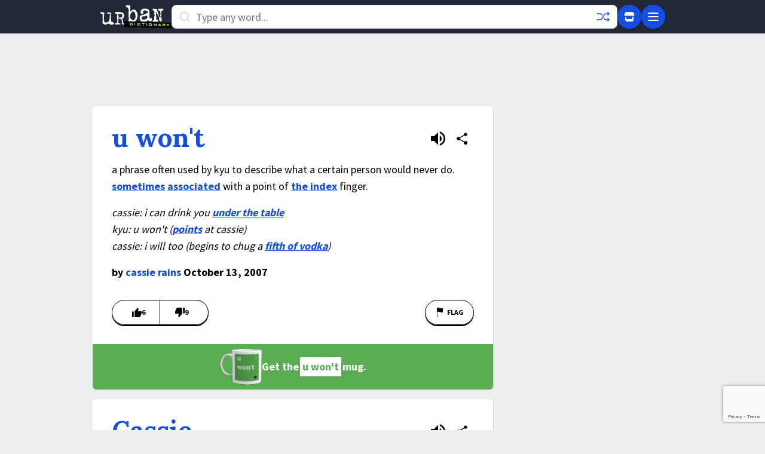

--- FILE ---
content_type: text/html; charset=utf-8
request_url: https://www.google.com/recaptcha/enterprise/anchor?ar=1&k=6Ld5tgYsAAAAAJbQ7kZJJ83v681QB5eCKA2rxyEP&co=aHR0cHM6Ly93d3cudXJiYW5kaWN0aW9uYXJ5LmNvbTo0NDM.&hl=en&v=PoyoqOPhxBO7pBk68S4YbpHZ&size=invisible&anchor-ms=20000&execute-ms=30000&cb=viu9c3wf1vjw
body_size: 48630
content:
<!DOCTYPE HTML><html dir="ltr" lang="en"><head><meta http-equiv="Content-Type" content="text/html; charset=UTF-8">
<meta http-equiv="X-UA-Compatible" content="IE=edge">
<title>reCAPTCHA</title>
<style type="text/css">
/* cyrillic-ext */
@font-face {
  font-family: 'Roboto';
  font-style: normal;
  font-weight: 400;
  font-stretch: 100%;
  src: url(//fonts.gstatic.com/s/roboto/v48/KFO7CnqEu92Fr1ME7kSn66aGLdTylUAMa3GUBHMdazTgWw.woff2) format('woff2');
  unicode-range: U+0460-052F, U+1C80-1C8A, U+20B4, U+2DE0-2DFF, U+A640-A69F, U+FE2E-FE2F;
}
/* cyrillic */
@font-face {
  font-family: 'Roboto';
  font-style: normal;
  font-weight: 400;
  font-stretch: 100%;
  src: url(//fonts.gstatic.com/s/roboto/v48/KFO7CnqEu92Fr1ME7kSn66aGLdTylUAMa3iUBHMdazTgWw.woff2) format('woff2');
  unicode-range: U+0301, U+0400-045F, U+0490-0491, U+04B0-04B1, U+2116;
}
/* greek-ext */
@font-face {
  font-family: 'Roboto';
  font-style: normal;
  font-weight: 400;
  font-stretch: 100%;
  src: url(//fonts.gstatic.com/s/roboto/v48/KFO7CnqEu92Fr1ME7kSn66aGLdTylUAMa3CUBHMdazTgWw.woff2) format('woff2');
  unicode-range: U+1F00-1FFF;
}
/* greek */
@font-face {
  font-family: 'Roboto';
  font-style: normal;
  font-weight: 400;
  font-stretch: 100%;
  src: url(//fonts.gstatic.com/s/roboto/v48/KFO7CnqEu92Fr1ME7kSn66aGLdTylUAMa3-UBHMdazTgWw.woff2) format('woff2');
  unicode-range: U+0370-0377, U+037A-037F, U+0384-038A, U+038C, U+038E-03A1, U+03A3-03FF;
}
/* math */
@font-face {
  font-family: 'Roboto';
  font-style: normal;
  font-weight: 400;
  font-stretch: 100%;
  src: url(//fonts.gstatic.com/s/roboto/v48/KFO7CnqEu92Fr1ME7kSn66aGLdTylUAMawCUBHMdazTgWw.woff2) format('woff2');
  unicode-range: U+0302-0303, U+0305, U+0307-0308, U+0310, U+0312, U+0315, U+031A, U+0326-0327, U+032C, U+032F-0330, U+0332-0333, U+0338, U+033A, U+0346, U+034D, U+0391-03A1, U+03A3-03A9, U+03B1-03C9, U+03D1, U+03D5-03D6, U+03F0-03F1, U+03F4-03F5, U+2016-2017, U+2034-2038, U+203C, U+2040, U+2043, U+2047, U+2050, U+2057, U+205F, U+2070-2071, U+2074-208E, U+2090-209C, U+20D0-20DC, U+20E1, U+20E5-20EF, U+2100-2112, U+2114-2115, U+2117-2121, U+2123-214F, U+2190, U+2192, U+2194-21AE, U+21B0-21E5, U+21F1-21F2, U+21F4-2211, U+2213-2214, U+2216-22FF, U+2308-230B, U+2310, U+2319, U+231C-2321, U+2336-237A, U+237C, U+2395, U+239B-23B7, U+23D0, U+23DC-23E1, U+2474-2475, U+25AF, U+25B3, U+25B7, U+25BD, U+25C1, U+25CA, U+25CC, U+25FB, U+266D-266F, U+27C0-27FF, U+2900-2AFF, U+2B0E-2B11, U+2B30-2B4C, U+2BFE, U+3030, U+FF5B, U+FF5D, U+1D400-1D7FF, U+1EE00-1EEFF;
}
/* symbols */
@font-face {
  font-family: 'Roboto';
  font-style: normal;
  font-weight: 400;
  font-stretch: 100%;
  src: url(//fonts.gstatic.com/s/roboto/v48/KFO7CnqEu92Fr1ME7kSn66aGLdTylUAMaxKUBHMdazTgWw.woff2) format('woff2');
  unicode-range: U+0001-000C, U+000E-001F, U+007F-009F, U+20DD-20E0, U+20E2-20E4, U+2150-218F, U+2190, U+2192, U+2194-2199, U+21AF, U+21E6-21F0, U+21F3, U+2218-2219, U+2299, U+22C4-22C6, U+2300-243F, U+2440-244A, U+2460-24FF, U+25A0-27BF, U+2800-28FF, U+2921-2922, U+2981, U+29BF, U+29EB, U+2B00-2BFF, U+4DC0-4DFF, U+FFF9-FFFB, U+10140-1018E, U+10190-1019C, U+101A0, U+101D0-101FD, U+102E0-102FB, U+10E60-10E7E, U+1D2C0-1D2D3, U+1D2E0-1D37F, U+1F000-1F0FF, U+1F100-1F1AD, U+1F1E6-1F1FF, U+1F30D-1F30F, U+1F315, U+1F31C, U+1F31E, U+1F320-1F32C, U+1F336, U+1F378, U+1F37D, U+1F382, U+1F393-1F39F, U+1F3A7-1F3A8, U+1F3AC-1F3AF, U+1F3C2, U+1F3C4-1F3C6, U+1F3CA-1F3CE, U+1F3D4-1F3E0, U+1F3ED, U+1F3F1-1F3F3, U+1F3F5-1F3F7, U+1F408, U+1F415, U+1F41F, U+1F426, U+1F43F, U+1F441-1F442, U+1F444, U+1F446-1F449, U+1F44C-1F44E, U+1F453, U+1F46A, U+1F47D, U+1F4A3, U+1F4B0, U+1F4B3, U+1F4B9, U+1F4BB, U+1F4BF, U+1F4C8-1F4CB, U+1F4D6, U+1F4DA, U+1F4DF, U+1F4E3-1F4E6, U+1F4EA-1F4ED, U+1F4F7, U+1F4F9-1F4FB, U+1F4FD-1F4FE, U+1F503, U+1F507-1F50B, U+1F50D, U+1F512-1F513, U+1F53E-1F54A, U+1F54F-1F5FA, U+1F610, U+1F650-1F67F, U+1F687, U+1F68D, U+1F691, U+1F694, U+1F698, U+1F6AD, U+1F6B2, U+1F6B9-1F6BA, U+1F6BC, U+1F6C6-1F6CF, U+1F6D3-1F6D7, U+1F6E0-1F6EA, U+1F6F0-1F6F3, U+1F6F7-1F6FC, U+1F700-1F7FF, U+1F800-1F80B, U+1F810-1F847, U+1F850-1F859, U+1F860-1F887, U+1F890-1F8AD, U+1F8B0-1F8BB, U+1F8C0-1F8C1, U+1F900-1F90B, U+1F93B, U+1F946, U+1F984, U+1F996, U+1F9E9, U+1FA00-1FA6F, U+1FA70-1FA7C, U+1FA80-1FA89, U+1FA8F-1FAC6, U+1FACE-1FADC, U+1FADF-1FAE9, U+1FAF0-1FAF8, U+1FB00-1FBFF;
}
/* vietnamese */
@font-face {
  font-family: 'Roboto';
  font-style: normal;
  font-weight: 400;
  font-stretch: 100%;
  src: url(//fonts.gstatic.com/s/roboto/v48/KFO7CnqEu92Fr1ME7kSn66aGLdTylUAMa3OUBHMdazTgWw.woff2) format('woff2');
  unicode-range: U+0102-0103, U+0110-0111, U+0128-0129, U+0168-0169, U+01A0-01A1, U+01AF-01B0, U+0300-0301, U+0303-0304, U+0308-0309, U+0323, U+0329, U+1EA0-1EF9, U+20AB;
}
/* latin-ext */
@font-face {
  font-family: 'Roboto';
  font-style: normal;
  font-weight: 400;
  font-stretch: 100%;
  src: url(//fonts.gstatic.com/s/roboto/v48/KFO7CnqEu92Fr1ME7kSn66aGLdTylUAMa3KUBHMdazTgWw.woff2) format('woff2');
  unicode-range: U+0100-02BA, U+02BD-02C5, U+02C7-02CC, U+02CE-02D7, U+02DD-02FF, U+0304, U+0308, U+0329, U+1D00-1DBF, U+1E00-1E9F, U+1EF2-1EFF, U+2020, U+20A0-20AB, U+20AD-20C0, U+2113, U+2C60-2C7F, U+A720-A7FF;
}
/* latin */
@font-face {
  font-family: 'Roboto';
  font-style: normal;
  font-weight: 400;
  font-stretch: 100%;
  src: url(//fonts.gstatic.com/s/roboto/v48/KFO7CnqEu92Fr1ME7kSn66aGLdTylUAMa3yUBHMdazQ.woff2) format('woff2');
  unicode-range: U+0000-00FF, U+0131, U+0152-0153, U+02BB-02BC, U+02C6, U+02DA, U+02DC, U+0304, U+0308, U+0329, U+2000-206F, U+20AC, U+2122, U+2191, U+2193, U+2212, U+2215, U+FEFF, U+FFFD;
}
/* cyrillic-ext */
@font-face {
  font-family: 'Roboto';
  font-style: normal;
  font-weight: 500;
  font-stretch: 100%;
  src: url(//fonts.gstatic.com/s/roboto/v48/KFO7CnqEu92Fr1ME7kSn66aGLdTylUAMa3GUBHMdazTgWw.woff2) format('woff2');
  unicode-range: U+0460-052F, U+1C80-1C8A, U+20B4, U+2DE0-2DFF, U+A640-A69F, U+FE2E-FE2F;
}
/* cyrillic */
@font-face {
  font-family: 'Roboto';
  font-style: normal;
  font-weight: 500;
  font-stretch: 100%;
  src: url(//fonts.gstatic.com/s/roboto/v48/KFO7CnqEu92Fr1ME7kSn66aGLdTylUAMa3iUBHMdazTgWw.woff2) format('woff2');
  unicode-range: U+0301, U+0400-045F, U+0490-0491, U+04B0-04B1, U+2116;
}
/* greek-ext */
@font-face {
  font-family: 'Roboto';
  font-style: normal;
  font-weight: 500;
  font-stretch: 100%;
  src: url(//fonts.gstatic.com/s/roboto/v48/KFO7CnqEu92Fr1ME7kSn66aGLdTylUAMa3CUBHMdazTgWw.woff2) format('woff2');
  unicode-range: U+1F00-1FFF;
}
/* greek */
@font-face {
  font-family: 'Roboto';
  font-style: normal;
  font-weight: 500;
  font-stretch: 100%;
  src: url(//fonts.gstatic.com/s/roboto/v48/KFO7CnqEu92Fr1ME7kSn66aGLdTylUAMa3-UBHMdazTgWw.woff2) format('woff2');
  unicode-range: U+0370-0377, U+037A-037F, U+0384-038A, U+038C, U+038E-03A1, U+03A3-03FF;
}
/* math */
@font-face {
  font-family: 'Roboto';
  font-style: normal;
  font-weight: 500;
  font-stretch: 100%;
  src: url(//fonts.gstatic.com/s/roboto/v48/KFO7CnqEu92Fr1ME7kSn66aGLdTylUAMawCUBHMdazTgWw.woff2) format('woff2');
  unicode-range: U+0302-0303, U+0305, U+0307-0308, U+0310, U+0312, U+0315, U+031A, U+0326-0327, U+032C, U+032F-0330, U+0332-0333, U+0338, U+033A, U+0346, U+034D, U+0391-03A1, U+03A3-03A9, U+03B1-03C9, U+03D1, U+03D5-03D6, U+03F0-03F1, U+03F4-03F5, U+2016-2017, U+2034-2038, U+203C, U+2040, U+2043, U+2047, U+2050, U+2057, U+205F, U+2070-2071, U+2074-208E, U+2090-209C, U+20D0-20DC, U+20E1, U+20E5-20EF, U+2100-2112, U+2114-2115, U+2117-2121, U+2123-214F, U+2190, U+2192, U+2194-21AE, U+21B0-21E5, U+21F1-21F2, U+21F4-2211, U+2213-2214, U+2216-22FF, U+2308-230B, U+2310, U+2319, U+231C-2321, U+2336-237A, U+237C, U+2395, U+239B-23B7, U+23D0, U+23DC-23E1, U+2474-2475, U+25AF, U+25B3, U+25B7, U+25BD, U+25C1, U+25CA, U+25CC, U+25FB, U+266D-266F, U+27C0-27FF, U+2900-2AFF, U+2B0E-2B11, U+2B30-2B4C, U+2BFE, U+3030, U+FF5B, U+FF5D, U+1D400-1D7FF, U+1EE00-1EEFF;
}
/* symbols */
@font-face {
  font-family: 'Roboto';
  font-style: normal;
  font-weight: 500;
  font-stretch: 100%;
  src: url(//fonts.gstatic.com/s/roboto/v48/KFO7CnqEu92Fr1ME7kSn66aGLdTylUAMaxKUBHMdazTgWw.woff2) format('woff2');
  unicode-range: U+0001-000C, U+000E-001F, U+007F-009F, U+20DD-20E0, U+20E2-20E4, U+2150-218F, U+2190, U+2192, U+2194-2199, U+21AF, U+21E6-21F0, U+21F3, U+2218-2219, U+2299, U+22C4-22C6, U+2300-243F, U+2440-244A, U+2460-24FF, U+25A0-27BF, U+2800-28FF, U+2921-2922, U+2981, U+29BF, U+29EB, U+2B00-2BFF, U+4DC0-4DFF, U+FFF9-FFFB, U+10140-1018E, U+10190-1019C, U+101A0, U+101D0-101FD, U+102E0-102FB, U+10E60-10E7E, U+1D2C0-1D2D3, U+1D2E0-1D37F, U+1F000-1F0FF, U+1F100-1F1AD, U+1F1E6-1F1FF, U+1F30D-1F30F, U+1F315, U+1F31C, U+1F31E, U+1F320-1F32C, U+1F336, U+1F378, U+1F37D, U+1F382, U+1F393-1F39F, U+1F3A7-1F3A8, U+1F3AC-1F3AF, U+1F3C2, U+1F3C4-1F3C6, U+1F3CA-1F3CE, U+1F3D4-1F3E0, U+1F3ED, U+1F3F1-1F3F3, U+1F3F5-1F3F7, U+1F408, U+1F415, U+1F41F, U+1F426, U+1F43F, U+1F441-1F442, U+1F444, U+1F446-1F449, U+1F44C-1F44E, U+1F453, U+1F46A, U+1F47D, U+1F4A3, U+1F4B0, U+1F4B3, U+1F4B9, U+1F4BB, U+1F4BF, U+1F4C8-1F4CB, U+1F4D6, U+1F4DA, U+1F4DF, U+1F4E3-1F4E6, U+1F4EA-1F4ED, U+1F4F7, U+1F4F9-1F4FB, U+1F4FD-1F4FE, U+1F503, U+1F507-1F50B, U+1F50D, U+1F512-1F513, U+1F53E-1F54A, U+1F54F-1F5FA, U+1F610, U+1F650-1F67F, U+1F687, U+1F68D, U+1F691, U+1F694, U+1F698, U+1F6AD, U+1F6B2, U+1F6B9-1F6BA, U+1F6BC, U+1F6C6-1F6CF, U+1F6D3-1F6D7, U+1F6E0-1F6EA, U+1F6F0-1F6F3, U+1F6F7-1F6FC, U+1F700-1F7FF, U+1F800-1F80B, U+1F810-1F847, U+1F850-1F859, U+1F860-1F887, U+1F890-1F8AD, U+1F8B0-1F8BB, U+1F8C0-1F8C1, U+1F900-1F90B, U+1F93B, U+1F946, U+1F984, U+1F996, U+1F9E9, U+1FA00-1FA6F, U+1FA70-1FA7C, U+1FA80-1FA89, U+1FA8F-1FAC6, U+1FACE-1FADC, U+1FADF-1FAE9, U+1FAF0-1FAF8, U+1FB00-1FBFF;
}
/* vietnamese */
@font-face {
  font-family: 'Roboto';
  font-style: normal;
  font-weight: 500;
  font-stretch: 100%;
  src: url(//fonts.gstatic.com/s/roboto/v48/KFO7CnqEu92Fr1ME7kSn66aGLdTylUAMa3OUBHMdazTgWw.woff2) format('woff2');
  unicode-range: U+0102-0103, U+0110-0111, U+0128-0129, U+0168-0169, U+01A0-01A1, U+01AF-01B0, U+0300-0301, U+0303-0304, U+0308-0309, U+0323, U+0329, U+1EA0-1EF9, U+20AB;
}
/* latin-ext */
@font-face {
  font-family: 'Roboto';
  font-style: normal;
  font-weight: 500;
  font-stretch: 100%;
  src: url(//fonts.gstatic.com/s/roboto/v48/KFO7CnqEu92Fr1ME7kSn66aGLdTylUAMa3KUBHMdazTgWw.woff2) format('woff2');
  unicode-range: U+0100-02BA, U+02BD-02C5, U+02C7-02CC, U+02CE-02D7, U+02DD-02FF, U+0304, U+0308, U+0329, U+1D00-1DBF, U+1E00-1E9F, U+1EF2-1EFF, U+2020, U+20A0-20AB, U+20AD-20C0, U+2113, U+2C60-2C7F, U+A720-A7FF;
}
/* latin */
@font-face {
  font-family: 'Roboto';
  font-style: normal;
  font-weight: 500;
  font-stretch: 100%;
  src: url(//fonts.gstatic.com/s/roboto/v48/KFO7CnqEu92Fr1ME7kSn66aGLdTylUAMa3yUBHMdazQ.woff2) format('woff2');
  unicode-range: U+0000-00FF, U+0131, U+0152-0153, U+02BB-02BC, U+02C6, U+02DA, U+02DC, U+0304, U+0308, U+0329, U+2000-206F, U+20AC, U+2122, U+2191, U+2193, U+2212, U+2215, U+FEFF, U+FFFD;
}
/* cyrillic-ext */
@font-face {
  font-family: 'Roboto';
  font-style: normal;
  font-weight: 900;
  font-stretch: 100%;
  src: url(//fonts.gstatic.com/s/roboto/v48/KFO7CnqEu92Fr1ME7kSn66aGLdTylUAMa3GUBHMdazTgWw.woff2) format('woff2');
  unicode-range: U+0460-052F, U+1C80-1C8A, U+20B4, U+2DE0-2DFF, U+A640-A69F, U+FE2E-FE2F;
}
/* cyrillic */
@font-face {
  font-family: 'Roboto';
  font-style: normal;
  font-weight: 900;
  font-stretch: 100%;
  src: url(//fonts.gstatic.com/s/roboto/v48/KFO7CnqEu92Fr1ME7kSn66aGLdTylUAMa3iUBHMdazTgWw.woff2) format('woff2');
  unicode-range: U+0301, U+0400-045F, U+0490-0491, U+04B0-04B1, U+2116;
}
/* greek-ext */
@font-face {
  font-family: 'Roboto';
  font-style: normal;
  font-weight: 900;
  font-stretch: 100%;
  src: url(//fonts.gstatic.com/s/roboto/v48/KFO7CnqEu92Fr1ME7kSn66aGLdTylUAMa3CUBHMdazTgWw.woff2) format('woff2');
  unicode-range: U+1F00-1FFF;
}
/* greek */
@font-face {
  font-family: 'Roboto';
  font-style: normal;
  font-weight: 900;
  font-stretch: 100%;
  src: url(//fonts.gstatic.com/s/roboto/v48/KFO7CnqEu92Fr1ME7kSn66aGLdTylUAMa3-UBHMdazTgWw.woff2) format('woff2');
  unicode-range: U+0370-0377, U+037A-037F, U+0384-038A, U+038C, U+038E-03A1, U+03A3-03FF;
}
/* math */
@font-face {
  font-family: 'Roboto';
  font-style: normal;
  font-weight: 900;
  font-stretch: 100%;
  src: url(//fonts.gstatic.com/s/roboto/v48/KFO7CnqEu92Fr1ME7kSn66aGLdTylUAMawCUBHMdazTgWw.woff2) format('woff2');
  unicode-range: U+0302-0303, U+0305, U+0307-0308, U+0310, U+0312, U+0315, U+031A, U+0326-0327, U+032C, U+032F-0330, U+0332-0333, U+0338, U+033A, U+0346, U+034D, U+0391-03A1, U+03A3-03A9, U+03B1-03C9, U+03D1, U+03D5-03D6, U+03F0-03F1, U+03F4-03F5, U+2016-2017, U+2034-2038, U+203C, U+2040, U+2043, U+2047, U+2050, U+2057, U+205F, U+2070-2071, U+2074-208E, U+2090-209C, U+20D0-20DC, U+20E1, U+20E5-20EF, U+2100-2112, U+2114-2115, U+2117-2121, U+2123-214F, U+2190, U+2192, U+2194-21AE, U+21B0-21E5, U+21F1-21F2, U+21F4-2211, U+2213-2214, U+2216-22FF, U+2308-230B, U+2310, U+2319, U+231C-2321, U+2336-237A, U+237C, U+2395, U+239B-23B7, U+23D0, U+23DC-23E1, U+2474-2475, U+25AF, U+25B3, U+25B7, U+25BD, U+25C1, U+25CA, U+25CC, U+25FB, U+266D-266F, U+27C0-27FF, U+2900-2AFF, U+2B0E-2B11, U+2B30-2B4C, U+2BFE, U+3030, U+FF5B, U+FF5D, U+1D400-1D7FF, U+1EE00-1EEFF;
}
/* symbols */
@font-face {
  font-family: 'Roboto';
  font-style: normal;
  font-weight: 900;
  font-stretch: 100%;
  src: url(//fonts.gstatic.com/s/roboto/v48/KFO7CnqEu92Fr1ME7kSn66aGLdTylUAMaxKUBHMdazTgWw.woff2) format('woff2');
  unicode-range: U+0001-000C, U+000E-001F, U+007F-009F, U+20DD-20E0, U+20E2-20E4, U+2150-218F, U+2190, U+2192, U+2194-2199, U+21AF, U+21E6-21F0, U+21F3, U+2218-2219, U+2299, U+22C4-22C6, U+2300-243F, U+2440-244A, U+2460-24FF, U+25A0-27BF, U+2800-28FF, U+2921-2922, U+2981, U+29BF, U+29EB, U+2B00-2BFF, U+4DC0-4DFF, U+FFF9-FFFB, U+10140-1018E, U+10190-1019C, U+101A0, U+101D0-101FD, U+102E0-102FB, U+10E60-10E7E, U+1D2C0-1D2D3, U+1D2E0-1D37F, U+1F000-1F0FF, U+1F100-1F1AD, U+1F1E6-1F1FF, U+1F30D-1F30F, U+1F315, U+1F31C, U+1F31E, U+1F320-1F32C, U+1F336, U+1F378, U+1F37D, U+1F382, U+1F393-1F39F, U+1F3A7-1F3A8, U+1F3AC-1F3AF, U+1F3C2, U+1F3C4-1F3C6, U+1F3CA-1F3CE, U+1F3D4-1F3E0, U+1F3ED, U+1F3F1-1F3F3, U+1F3F5-1F3F7, U+1F408, U+1F415, U+1F41F, U+1F426, U+1F43F, U+1F441-1F442, U+1F444, U+1F446-1F449, U+1F44C-1F44E, U+1F453, U+1F46A, U+1F47D, U+1F4A3, U+1F4B0, U+1F4B3, U+1F4B9, U+1F4BB, U+1F4BF, U+1F4C8-1F4CB, U+1F4D6, U+1F4DA, U+1F4DF, U+1F4E3-1F4E6, U+1F4EA-1F4ED, U+1F4F7, U+1F4F9-1F4FB, U+1F4FD-1F4FE, U+1F503, U+1F507-1F50B, U+1F50D, U+1F512-1F513, U+1F53E-1F54A, U+1F54F-1F5FA, U+1F610, U+1F650-1F67F, U+1F687, U+1F68D, U+1F691, U+1F694, U+1F698, U+1F6AD, U+1F6B2, U+1F6B9-1F6BA, U+1F6BC, U+1F6C6-1F6CF, U+1F6D3-1F6D7, U+1F6E0-1F6EA, U+1F6F0-1F6F3, U+1F6F7-1F6FC, U+1F700-1F7FF, U+1F800-1F80B, U+1F810-1F847, U+1F850-1F859, U+1F860-1F887, U+1F890-1F8AD, U+1F8B0-1F8BB, U+1F8C0-1F8C1, U+1F900-1F90B, U+1F93B, U+1F946, U+1F984, U+1F996, U+1F9E9, U+1FA00-1FA6F, U+1FA70-1FA7C, U+1FA80-1FA89, U+1FA8F-1FAC6, U+1FACE-1FADC, U+1FADF-1FAE9, U+1FAF0-1FAF8, U+1FB00-1FBFF;
}
/* vietnamese */
@font-face {
  font-family: 'Roboto';
  font-style: normal;
  font-weight: 900;
  font-stretch: 100%;
  src: url(//fonts.gstatic.com/s/roboto/v48/KFO7CnqEu92Fr1ME7kSn66aGLdTylUAMa3OUBHMdazTgWw.woff2) format('woff2');
  unicode-range: U+0102-0103, U+0110-0111, U+0128-0129, U+0168-0169, U+01A0-01A1, U+01AF-01B0, U+0300-0301, U+0303-0304, U+0308-0309, U+0323, U+0329, U+1EA0-1EF9, U+20AB;
}
/* latin-ext */
@font-face {
  font-family: 'Roboto';
  font-style: normal;
  font-weight: 900;
  font-stretch: 100%;
  src: url(//fonts.gstatic.com/s/roboto/v48/KFO7CnqEu92Fr1ME7kSn66aGLdTylUAMa3KUBHMdazTgWw.woff2) format('woff2');
  unicode-range: U+0100-02BA, U+02BD-02C5, U+02C7-02CC, U+02CE-02D7, U+02DD-02FF, U+0304, U+0308, U+0329, U+1D00-1DBF, U+1E00-1E9F, U+1EF2-1EFF, U+2020, U+20A0-20AB, U+20AD-20C0, U+2113, U+2C60-2C7F, U+A720-A7FF;
}
/* latin */
@font-face {
  font-family: 'Roboto';
  font-style: normal;
  font-weight: 900;
  font-stretch: 100%;
  src: url(//fonts.gstatic.com/s/roboto/v48/KFO7CnqEu92Fr1ME7kSn66aGLdTylUAMa3yUBHMdazQ.woff2) format('woff2');
  unicode-range: U+0000-00FF, U+0131, U+0152-0153, U+02BB-02BC, U+02C6, U+02DA, U+02DC, U+0304, U+0308, U+0329, U+2000-206F, U+20AC, U+2122, U+2191, U+2193, U+2212, U+2215, U+FEFF, U+FFFD;
}

</style>
<link rel="stylesheet" type="text/css" href="https://www.gstatic.com/recaptcha/releases/PoyoqOPhxBO7pBk68S4YbpHZ/styles__ltr.css">
<script nonce="yGO4biSqEtvwLgmJPf1LmQ" type="text/javascript">window['__recaptcha_api'] = 'https://www.google.com/recaptcha/enterprise/';</script>
<script type="text/javascript" src="https://www.gstatic.com/recaptcha/releases/PoyoqOPhxBO7pBk68S4YbpHZ/recaptcha__en.js" nonce="yGO4biSqEtvwLgmJPf1LmQ">
      
    </script></head>
<body><div id="rc-anchor-alert" class="rc-anchor-alert"></div>
<input type="hidden" id="recaptcha-token" value="[base64]">
<script type="text/javascript" nonce="yGO4biSqEtvwLgmJPf1LmQ">
      recaptcha.anchor.Main.init("[\x22ainput\x22,[\x22bgdata\x22,\x22\x22,\[base64]/[base64]/[base64]/ZyhXLGgpOnEoW04sMjEsbF0sVywwKSxoKSxmYWxzZSxmYWxzZSl9Y2F0Y2goayl7RygzNTgsVyk/[base64]/[base64]/[base64]/[base64]/[base64]/[base64]/[base64]/bmV3IEJbT10oRFswXSk6dz09Mj9uZXcgQltPXShEWzBdLERbMV0pOnc9PTM/bmV3IEJbT10oRFswXSxEWzFdLERbMl0pOnc9PTQ/[base64]/[base64]/[base64]/[base64]/[base64]\\u003d\x22,\[base64]\\u003d\\u003d\x22,\x22TcOww7XCicO7FsOdwrnClHk2G8OeEVTChGIIw6bDqzzCn3k9ccOMw4UCw4/CmlNtDg/DlsKmw64bEMKSw7bDlcOdWMOqwoAYcRjCmVbDiTxGw5TConhgQcKNKETDqQ9Jw4BlesK1LcK0OcKEWFoMwogcwpN/w40ew4Rlw6zDpxMpRWYlMsKdw6B4OsOAwqTDh8OwNcKTw7rDr0dUHcOiS8KBT3DCsCRkwoRlw57CoWpbZgFCw6nCg2Aswop1A8OPGMOeBSgqISBqworCnWB3wrjCkVfCu1HDgcK2XU3Cuk9WIcOlw7F+w7MSHsOxLFsYRsOLbcKYw6xbw70vNgVha8O1w5/CncOxL8KpOC/CqsKfC8KMwp3DksOlw4YYw5HDvMO2wqpxJioxworDtsOnTUvDj8O8TcOUwpU0UMOgQ1NZQybDm8K7XcK0wqfCkMOzWm/CgR7Dr2nCpw9yX8OAK8OBwozDj8OJwr9ewqplTHhuFsOuwo0RJsOhSwPCiMK+bkLDmh0HVFpeNVzCgcKOwpQvBibCicKCQlTDjg/[base64]/DFvCocKvw744w5xew40kIMKkw4ltw4N/NhPDux7CucKFw6Utw7Eow53Cj8KbJcKbXz3DuMOCFsO+GXrCmsKCNBDDtll0fRPDswHDu1kkQcOFGcKcwonDssK0VcKOwro7w6EAUmE3woshw5DCm8O7YsKLw6sowrY9H8KnwqXCjcOVwp0SHcKuw55mwp3CgkLCtsO5w6XCm8K/[base64]/CnxzDpkR8wptqUjTCt8K9wpAxDsO7wp4Vwq7DonPCrSxwEHPClsK6KcOsBWTDvnfDtjMgw4vCh0RWOcKAwpdEQizDlsOSwpXDjcOAw4nCgMOqW8O7AsKgX8OFQMOSwrphVMKyez4swq/DkE3DicOObsO9w40VR8OTQMOhw5h0w54Wwq7Cq8KucHvDjSnClzMmwojCjnnCmMOFZcO+wqUfVMK+LBNkw5sLJsOYNxYgb39ewr3Cq8Kow4zDpn1oSsKEwoBQF3LDnyYOVMKceMKgwqpAwoZcw7RYwpLDn8KtJsOPTsKHwozDrW/Dh3knwo7CnsKEKsOua8OBcsOLQcO6GsKfXsKFOnNCU8OMDj5BCnYgwqlBG8O/[base64]/DnsOYNcKxCsOOwprCvTcow6vCpcK1NcKOdhHDn2kswo/DhMK6wqbDt8KBw7p/IsKiwp8rAMKbSm4+w7rCshgUGQUFAhrCm2jCpzo3ZWLCjcKnw5x0asOoAw5twpJhVMK9w7Jaw6XCoXArWcOow4RcWsKIwrUnc2Jmw4AlwoMcwq/DlsKnw4HDk1x/[base64]/[base64]/CpMOOw7zCksKKw747wpvDjMKzG8KOwrHCvgdgwqAFaVTCrcOJw7XDicKiX8OwSVvCpsOYCjTCpUzDpMKRw7E9IsK/[base64]/DqihrVcOdWgLDicOtb8Oowq57woXCg33Cu8K6wp0iw5BUwrzCn2lbU8KyMFgIwpcJw7UwwqTCvA4NYcK7w4ZOwpXDu8Oaw5nCmwsIDFHDpcKQw5x/w5HCh3JXYsKiX8Khw59Ywq0ASw7CusOCwqTDnmNewpvChhg8w53DsE8AwojDvV9LwrVkM3bCkV7DmMObwqLCpsKUwqlPw5TDmsKYa3XCpsKQMMK/wrxDwp0Xw6LCqh0Gwp4Fw5fCq3NuwrHDp8Kqwr1VFX3DhUANwpXDkRjCimvDr8OeH8KaeMKRwp/Co8KPwprCmsKYfcKHwpnDrMKUw5Bnw6BAMSkMd0M4csOhQw3DhcKjUcKmw45aEClywoF2LsO/IcKIZsOqw5MLwodqA8OnwrBkGcK5w5M9w4pdYMKqRMOGGMOzV0RWwrnCsVzDgsKTw7PDq8KkVMK3blIOHn0Qb0Z7w7waOFHDlMOqwpkjJRoIw5gqJ1rCicOyw4bCny/DisK9ZMOYOcOGwoIcTMOibAsqb00fXgnDtSrClsOzTMKBw7LDrMKgbzHDvcO9WQLCrcKadH59XsKMOcKiwoHDgQPCncOsw5nDpMK9wp7DrVYcGUgHw5ILYj/CjsOBwpdpwpQ/wpYXw6jDq8K1JHx+w4YtwqvCiX7Cn8KAA8O5H8KiwrnDjsKKdG0kwo0LZEYtGcKsw63CuRTCiMKWwoYIbMKBCTYSw5DDtX7DpS7CqH/CqMOewpltZsOjwqjCqcOvcMKCwr5ew6vCvHPCpsK8dsK3wowtwppZd2oRwpLCksO1TkBHwrZOw6PCnFBFw58PED4Qw7Fww7rCksOUNQZudQbDlsKawo1FX8OxwozDl8OYR8KkZsO+V8KvYy7DmsKFwq7Do8KwGU8QMFfClk07wobCgh/Cm8OBHMO2LsOYVll0JMOmwq/[base64]/OcOdw6wEw5bDgcKJwrXClVzCqsKkCX4BEcKTIBNbBVA5TD3Cqh4Qw6fCtUALRsKgSMOKw4/CvV3CvCgawrY1Q8ODDyx8wppiHBzDvsK6w5VlwrpdelbDm0MNV8Krw7NnJcOnOxHDr8Kcw5vCtwbDlcO0w4RhwqZEdsOfR8Kqw5HDjcKLbDHCgsO2w6vDlMO/[base64]/Dg0sgw4PCvcKYwrx1AC3Dg31jJx/[base64]/[base64]/Dj0rCu0fDpcOIf0bDr8OjbhPCuMO5wpHCqH/DrcKOGj/CksKuYcKWwqzCrBPDlCRaw7FHC0rCmsKBMcKRc8K1ccOOVsKDwq8lQVTCixrDm8ODMcKaw7LDsyLDi25kw4/CuMOPw5zCg8K+I27Cp8Onw7hWLhHCmMKWCEJsVlvCnMKKajcXaMKwYsK9fcKbw5vCqMOSWcOWfcOUw4cSXF7CncOdwq3ClMOQw7sIwpnCtT9KesOSLy3Dm8OKUSMIwpkJwogLG8Knw7k2wqJrwo7ChXLDncK+XsKqw5dZwqFTw6rCoSU3w4fDrljCg8OKw4p1dDV/wrrDsk5fwqRtbcOnw7rChn5Tw53Di8KsNsKtCxbCtTbCpHVMw5tQwqQ7I8OjclpLwonCkcOWwr/[base64]/DnMKgw7MBO29jfcKqb0rCscO+aV7DlMO9SMKYeWrDnDsTScOIw7/[base64]/[base64]/[base64]/DpMKYw4HDli/Cn8K2w4TChFPCqcKgwr82DnxNLw0KwovDssOBXR7DglAlbMOkw5VOw50MwqRUWEfDhMOPI2LDr8KtI8KywrXDkSsmwrzCul9mw6VcwonDgFTDpcOIwowHNcOXwr7CrsOkw6LCtMOlwqZpMwPDpiFXdsOTwqXCt8K7wrHDucKnw6/DjcK5E8OHYGHCrsO+wrwxIHRUPMOvEH/[base64]/CmHNxwqw3wr8VLGxLKnXDq8OEwqxpYyxUw4XCgFHCiSXDtSplO3EYbj4hwr43wpXCksOyw57CiMKtbsKiw5EmwqQCwp1FwqzDl8OPwqTDvcKiK8KcICEbaG1XccORw4lYw6Uzwow/wo3CkxcIWXEIQsKuB8OxdFHCs8ObfXt9wo/CosOpwqfCnHbChl/ChcO1wo3DpMKbw5ERw43DkMORw4/ClSdxEcOLwq3CrsKqw6YnO8OHw5HCrcKDwr0NMsK+BSrCpgw3wqLDocKCOU3Dv35ew4hcJ3lodjvCusOCeHc+w6xJwoIoQhV/RU08w6jDvsKiwowswrgvPDYKIMKMfx56D8OwwobCscKsVcKpcMO3w5fCmsK0J8OeQ8Kjw6kRwrgUwobCmcKRw4gUwrxdwo/Dt8KzKMKbR8KhVRTDocKRwqoJOl3CsMOgP3LDhh7DjDHClFwOLCnCqQvDnTRYKldsf8OBaMKaw7F3I2DCogRYOsK/cTp4wro+w6vDqcKcFsOjwrTCoMK9wqB6w5xZZsOBbWHCrsOEacOAwofDpC3DlsKmwqQeW8KsDTTCgcKyOUBaTsOnw7TCp1/DpsKBJB0HwrPDizXChcKSwqHCuMOzew3ClMKdwq7CqSjDpmZbwrnDqMKhwqxhw6NLwrrCiMKbwpTDi1fDosK/wo/DvEhbwpM6w48vw6fCqcKaRMKvw4EiA8ORVMOrYjrCqsKpwoAnw5HCsDvCghQ8ZRzCiTgMwrjDkTUZVTPCkwzCvcODSsK3wqsPfj7DtMKrKEo/w6jChcO0woPDp8KJdsOfw4JyNljDqsKOMV5hw63ClGjCmsK1w5rDiErDskXCs8KHcUtjFcKWwrYAE2jDlcKlwq0DN3/[base64]/DksOTfBxNw5V0EsOAMMOJeggVw64xDMOxw4bCg8KsZBHClsOkUHI8w7whXSd7ZcKgwrDCnUV8NcKPw4/[base64]/[base64]/CuUkqd1vCpsO4X0vDocOiw6fClQwDwrrCrcOMw6Uew4/Cn8KKwoTClMKGacKvQklXFcO3wqQLGXnCv8OkwozClEfDpMOMw6PCqsKReBRwawzCiwXCmMKlP3jDkDLDqzLDtcKLw5p9wpk2w43DlsKrw5zCosKdf0TDmMKyw5AdIFwywp95ZsOrEsK2KMKawq5Pwr/DhsKdw41TSsKvwprDmjwHwrfDl8ONVsKWwpcyMsO3SsKKRcOabcOQwoTDlF/DsMKEGsKRXxfCmhjDmhIFwqJ/[base64]/[base64]/wrjCp3vChxsuwpcAYlNIwq3CpQ47w41hw5XCn8KLwrXDmsOHF3MYwoFZwr5fRcKYaFLDmVPCqRxmw5PCo8KAIsKGSmtKwpVgwovCmT9HRSQEKgpSwoXCgMKAPMO5wpDCncKeADo4MRtaF3HDmSXDn8OlWUrCiMOtCsKLEcOFw7EHw7Qfwo/CoEY8LMOswocSfMOow7bCpsOUNsOPUQXCr8K7LxvCmcO+HMOTw4nDl07CrcOKw5/DqEbCtibCnnjDgR0SwrI5w7g7QMO/wrwqdQ56wrrDvizDqcONasKwAUbDkMKgw6zDp0IAwqUxWsOyw7MUw4d2LMK0dsOTwrl1BEYqOcOnw5lpU8K6w6vCvcOALsKQG8OSwr/CjGtuERYTw4lTd13DhQTCrG9Kwr7DlG5wesO2w7DDn8KuwpxTworCoR4DC8Ktc8OAwoBSwqnCocOEwprDp8KQw5jCmcKJfHXCuApDccK6NA1JZ8KPZ8KowrrDqsKwa1bCtS3DrTjDhE5sw49twow/O8Omw6vDtVo/Y0VCw6t1YzFpw4vCpVpqw7Ehw4h3wrpvGMOBZ2oqwpTDrF/CrsOVwqjCicKBwo5PARfCqUMPw7TCtcOzwpkgwoQdwqjDt2TDmlDDncO1QMOlwpQrfRRUR8OjeMOJVAhRUkVLd8OgHMOOUsOzw6cAKB5+wpzCmsOTUsOYP8O9wpHCvsKmw6nCk0vDmVcAesOhTcKgP8OPFsOyL8K+w7IBwpZswpPDm8OKZwdMecO7w4/Cv3TDgAV/[base64]/[base64]/JsKVdkhef8O3wpEsw5TDnxQXVzEVwpIpwr/Dt2h2w4TCosKGchZBCsKiIAjCmB7Cg8KTCMO7FkrDtk3CocKWGsKZwqBPwojChsKjKVLCl8OIVCRNw79rTBbDv0rDsiTDtXPCljhAw4Enw7lUw6V/[base64]/AmDDl3tsJcKSw4QyTcK5bW/Co3UxMiHDr8O/w6rDqsKOw4XDj0LDlsKPCmXCtsOKw7LDtcOEw44aBXIyw5VqesK3wqhlw64QKcKpLyvCvsKaw5DDm8Osw5HDkQkjw7kiOcK4w57DoSzDi8OkEsOvwp5Aw4Ahw4UDwoxbGXHDk1A2w4AsdMOcw4d/IMKrVMOFMAJpw57DnjTCsWvDkUjDu2rCpnzDvGFzSgjCjgjDt20aE8OUwogpw5VvwqgFw5ZWw7k5O8OwCB7Cj1ZBUsK3w5sERU5aw7VRHsKSw7RSwpHCrcO8wosbC8ObwpddDsK5w7rCs8Kxw5bCt2ltwp7CkB4EKcK/HMKHHsKsw6Z4wpIEwp0gd1nCvcO0KHLCjMKbNVJew5/DhhksQwfDlsO/w58awpcJEwVwbsOTw6jDl2fDhsOZacKRfcKpBMOjei7Co8Ouw5fDli04w4/DssKHwp3DgjldwqjCrsKQwrtWw5R+w6PDpF4RJVnCpMOyRcORw59aw5zDjj3Dsl8Ywqddw7HCtRvDrHdVS8OIOXXDl8K6Ww3CvyQTOcKJwr3Cl8KnQcKGHnAkw4pSO8Ogw67CqMKzw57CrcKFQjYRwp/CrhAtJMK9w4/DgQcfUg3DhMKIwow2w7fDnnxIGMKswprCgRfDrAlgwrLDnMKlw7DDpcOowqFCfsOhZHQVSMOJbXJPHDFWw6fDknhEwoBIwr1Jw6LDmShxwp/ChhJrwp99wqdUWy7Dr8O2wrtIw5VLOltuw4R4w53CrsKWFT0ZI0LDj37CicKvwp7DrwcMw5g8w7/DrivDvMKUw4jClVhXw5M6w68DdcKEwoHDoQHDvFNrf3FCw6fCpSfDjDTDhAVdworDig3DqH0Zw48Nw5HDlwDCgsKgTMKdwrXCg8K3w5wCBGJuw5E2asKqw7DCoDfCocKzw6MLwqDCn8K0w4rCl39lw5LDuCZFYMO1CSAhwrbDmcOdwrbDk2heIsOkOcOowp56QMO/bW1UwpV/b8Kaw5gLw686w7TCtFsCw73DmcKuw7HCn8OpGEYEEMOzL0vDqSnDtBhOwpLCkcKCwoTDhAbDqMKVKVrDhMKpw6HCmsOsalrCqEXDhA4DwpvClMKaPMKqdcK9w61nwpXDjMOdwqknw4XCjcK8wqfCrzzDjBZ3YcOwwpg1C3DCisOPw47Ch8Oqwp/CplfCqcKAw6XCgAvDq8Kaw4TClcKdw51SOQQUK8Okwpo/wqN8asOGXioqf8KLC2TDs8KxNsOew5TCpnjCvxN+G34iwqfDg3AOW0nCmcKtMCbDoMOdw7xcAFnChBHDksO+w5s4w6PDtMOUZTTDvMOfw7kKTsKCwqvDiMK6Ohl4CHfDnWpUwpFaAsK/KMO2w70twocDwrzCn8OLD8KAw5RBwqDCqMO1wrsIw4TCk2XDlMOOCFF0wpzCsEw/dMKcZsOBwpnCh8Ohw6PDlGbCvMKaRmc9w5/DnA3CpHrCqnHDtsKkwpFywqHCs8OSwol0TzdLAcOdTnAIwo3CsFV3djt0RcOoB8KqwpDDsicOwp/DrSFjw4XDgMORwqtUwqjCukDCnW3CqsKHbcKIN8O/w4w9w7hXw7XCjcOlQ2Z0aRHCoMKuw75Cw7nCggNiw79aPMK+woXDhcKEPMKBwqvCnMO6w6tPw41wPwxnwochfgfCr1PCgMONFlvDk0DCtiIdAMKow6rCo2sVwqnCusKGDWlyw6fDjsOIVsKbDRDCiBjCuAtRwpBLQ27CicOFw6xOZwvDj0HDtsOyBB/CsMKiG0VpF8KeGCZKwo/[base64]/w6HChsOVFMKEw6HDocOBd8KsB8KxBcKQw4F7ZsOhA8K0w7LCjcKKw6YjwqtLwoINw5wFwq7DgcKJw43DlMKlQToOOQNVXXF1woQfw7zDtMO3w5DCvU/CtsKvMjcmwphyL0kFw7NQVWjDszDCrH0LwpJ5w7MFwph1w50ewqDDjDpnecO0w6LDlwllwqfCo3vDksKPVcK/[base64]/[base64]/CmVQXJMKaccKwFmPCvR/CnjrDpFx2WMKbwqbCsDpSED9IC049RGtnwpdmKAnChEnDncKMw5vCoUgUR13DpT4CLmrCm8O8w6AeZcKNW1AJwrsNVlJ7w73DuMOsw47Chh0gwqx1YD00w5U8w6/Dm2BQwoIQGcKkwoPCoMO8w5E5w7JBMcOLwrHDnMKyOsOkw5/CoFTDrDXCq8OJwrnDhg4VEQxdwoHDjC7DmcKJDwTCjydIw53DoAjCunMnw4lXwq3Dm8O/wpYywr3CrgrDmcKlwqI7DAo/wqwmJ8KQw6rCnD/[base64]/w7B2fwpGc8KSw7XDmg3CsR9Tw7XDkcK6XsOEw4fDoCXDusKCaMO6SjVwI8OVWT5Sw749wrQaw5t5w486w54WVcO7wqE5w5bDtMO6wocMwqjDkW0Ab8KdccOcJ8KRw4/DiFk0VMKXNsKaBkbCk17Dv2vDqF51NVDCqDtvw5XDjADCqXwGRsKSw4PDsMOew5jCoxpjNMOZDhYEw65ZwqvDqCLCrcKiw7kuw4TDhcOFY8O6CcKOY8KWasOgwqYkecOrFEgiWMKZw6zDpMOTwrPCp8KSw7/CocOdBWl/[base64]/DqUl/wpEKw7TDi8Kqw6PDi8OjM8OCwpsgT8KIfsKWw4PCtmo4JTTDsnnDgmDDlMK/w4vDqsOiwopww7IvJhzDrhfCkG3CsivDq8OPw7t7P8K2wq1EOsKHMsOtWcO9woTCoMOjwp1dwoAUw4HDpxUZw7INwqbDlzNecMOCXsO/w4DCjsOfeiJiwrDDoxtOfypPJgrDh8K7TMO4Wy4tesOiZMKZwpbDp8Oww6TDucKJREXChsOMX8OJw4DDvMK/[base64]/w5Ahw5/CsCTDkQLDkMO3w6TCnkjCh8Omwp/DgXDDicOlwqrCrcKLwqfDvmAtRMOkw7IEw6TCicO7WWnCnMOKVn/DkwfDtjYXwp7CsDbDs3bDjMKwEWLCpcKFwptMWsKRCy4JIgbDnnUswr5/EATCh2zDuMO3w60Fwrdsw5plMMOzwrVPMsKKwqwORD0Uw7LDusK6P8OzNmRkwqFKGsKdw7RkFy5Ow6HDmcOEw7g5a2fCpMOFRMKCwpPCp8OSw6LDmh/DtcKgCHTCqXHCuEjCniZ8JcOywpDCpx7DonEFcFHCrRIEwpTDucODcQUyw7dSw4wvwpLDv8KKwqopw6Fxwo/DiMO1fsOqW8KjYsKqwpzChMO0wrMwH8OYZUxLw5nCg8KwY3duJ0E4RWxbwqfCr0N/RA01T3jCgT/Dkw/Dq0EfwrfDpTslw6DCtAjCt8Oow7seVS8zH8KmJnfDtsKBwpAvRjPCpV4Cw6nDpsKHf8OdFSrDlw8xw6QAw5R9H8K8eMKJwrnCksKaw4Z0OQgHdk7DukfDuX7DkcK5w4IFEcO8wp3DrW5oYGvDmx3DtsKQwq/[base64]/OMKDdsOXFjjCl8OrwrTCkMOiQHZMw7LDtjoxIF7CmFvDgDACw7TDkxTClBQIVXjDlGlkwp7DhMO+w43DqyAKworDs8KIw7TCsCc3FcKJwrxtwrU9MsO5DS3ChcORNcKfJlLCiMKLwrIEwqEVOsKbwo/Dkh0ww6nDqsOSMAjCgjYZw4duw4XDv8ORw5gZwojCvl4JwoEcw70IcFzChsO+B8OGO8OpccKrfcKxLEl6biZyVHDCjMOOw7vCn1lawpROwoXCpcOfX8KZwq/ClSgDwp14VjnDrTnDmhofw6IqMxLDhgAwwrVnw5dXAcKCWlBRw64rfcOLNEE8wqhpw6nCoxYXw7sNw7dgw5zCnAJTEghHO8KuFsKBNMKuXngwWsOBwoLCvcOnwpwUTsKiGMK5w5zDs8OmCMO1w5HDt1U/[base64]/DuMO3TsKYw5nCgzAxw5DCqsKPbC3DgFdIw4IcH8KHdsO4Qk9JWsKswprDl8KIOw5HPRczwqPCpCrCuWDDosOuLxssAsKQNcOqwpVZCsOaw6vCpATDiw3CrhLCoV54wrVkbVFcw6PCssKvSDnDp8Kqw4LConFVwrkew4vDjh/[base64]/Csm9Nw53CrsKkP8K2b8Kbdi9fw5fDtRLCvVjClH9dRcKSw4hUZQFRwp5OTizCvQE+dcKUwqHCqSZBw7XCsgHDncOJwpbDjhTDh8KJPcOWw7PCoRLCkcOMwoLDgh/[base64]/c8KUDEZrVj/CjMOtcMKfw6/DncOsw4nDsUFpwqjCqWpMBVvDqCrDqkDChMKCahPCiMKPEVUew7nCs8K3wpd2WcKvw70qw58vwqMyShBia8KMwoBXwofCgk7DpMKLGjjCizXDu8KxwrVnRFZIHwrCo8OzL8KlRcKNUsOkw7gBwrvCqMOENMOSw4ZuOcO/IV3DhBFGwqTCgsO/w4Y8w5bCvsO4wogPYcKYdMKTE8KjasOvBTbDhQxew7VjwqTDlyZGwrbCrsO6w7HDnT00f8O3w7IZSkoJw5Z6w6NKesK+aMKPw7LDqwc2S8K/C2TCkQkVw6xFSnfCp8Oww5YpwrTCn8KcBVkBwrddaztvwpp0BcOtwpZBdcOSwo7Ci0NRwpXDtMOiw5Y/fw9SB8OJSx81wpxyEsK2w4vCscKmw6UNwrbDqX10wrNywp9SYTo7JcOUKlvDpWjCvsKWw5oTw7lRw4xBUF9UP8OqBi3CpsO6acOaAW1zRynDsl1fwpvDoU1bCsKtw69nwrBhw6gewqt8U2hjCcO7ZcOrw6wuwqFxw5rDj8K6NsKxwplDJjggSMKnwol/[base64]/H2sMw5tHw4low4gHGcKqDMOEw4/DrV93ecOJw5nDtsOIF0NLw6nCuEvDoGXDjgbCpcK/ZhFlFcKLVcOhw6Qdw7rCoVzCkcO9wrDCuMOQw4gCU3tGbcOndCPCj8OHdCIBw50gwqjDp8O7wqTCt8KdwrXCoS1dw43Cv8K/wrR+woTDmhpYwqDDo8Knw6B1wpBULcK0BcKMw4XDk0N2aTJhwpzDusKBwoLCrnnCpVLDpQjCmX7CmTzCnU5WwrhWBSbCq8Kkwp/CgcKGw4E/[base64]/Ct8KWw5PCgCLCim3Dt8Kkw65gG8OKFWsRRsKaK8KOAsKXA0g8NsKAwoMmPH3Ck8KKacK+woklwqoTdVBMw4BCwo/DmsK+csKrwpkow7PDm8KFwqPDjkoCZcKqw63DkWzDhcOJw7U6wqlVworCucO7w7zDijZOwqpPw4ZIw4jCiELDnlt+diYHMcKLwosxbcOYwqzDulPDp8Onw7JpYMK7XFnCn8O1MCQfEwcKwqsnwoBLaR/DgcOkJBDDh8KccwUgwptBVsOGw7jChHvCgV3Cu3bCsMK6wp3DvsOtFcKdE3rDvVdkw71hUsKsw61sw6QoGMOiGkHDg8OOOcOfw5/Dr8KhXElGNcK9wo7DmEwvwpHCp3vDmsOrAsOHSRTDpkTCpirCosKmdXfDrA1owqxTLxlMJcOawrh8LcKqwqLCpynCuC7DgMKnw7jCpWl/w4/DiTpVD8KPwprDiDvCjglSw57DjAItwqzDgsKyScOHMcKtw6/DlgN/SSnCu1plw6Q0XTnDjk0LwqnCucO/ak8Aw51cw6tiw7gxw6g8c8OyQsOVw7Biwp0/[base64]/CjsO3EsOgwqXCjTTCj2wob8K4DX9CPMODw7lGw7sFwpXCqMOUNA5bw6bCnW3DjMOkdx9ewqLCrTLCocO2wpDDjGzCpTY9LE/[base64]/fzDDjcKdMw9aAcOgcxHCmsOeEj4Aw6VvwonCosKZaWHCjW/[base64]/[base64]/CuXXChMOuw4fDqnnClno3w6pCwpx0IcKJwrLDuS10wozDnk/DgcKbLMOewqkpNMKGCSN7D8O9w7wmwp/CmhnDssOhwoDDrcKjw7tAwpvCkmzCrcKYGcKqwpfClcOWwoTDsTHCrmc6UVfCn3YYw44UwqLCvhnDq8OiwonDqmpcF8Knw5DClsKaGMOJw7o7w7vDusOlw4jDpsOiwqzDmMOKPDElZxxZw6hkKcO7JsKbWgQBfhR6w6fDscOgwpFswrbDiBEMwqYgwqPCmA/CuAh+wqHDiRHCpsKMQSkbWzvCp8K/UMKjwqsnVMKawrTClxvCvMKFI8OrMxHDjSEEwrjCpgvDjT8yTcK4wq3DvwfDp8OyOsKiXi8AccOsw44RKBTCgSrDvnxMAMOgEMK5wpHDsDnCqsOKXhXCtnXCnm9lJcKrwq7CjlvCgBbCknbDtE7DlHnDrxtrXhbCj8K/M8OwwoDCm8OmTiATwq7DtcOFwqtuXj07CcKiwp5POMO5w5pMw77ClcKkH10hwpDCkBwqw6PDsk5JwoIpwpoHbXTCsMOyw7XCqMOPcR/[base64]/[base64]/DpMOfaMKCwqVdd8Kmw60lw6DCog0uwqBuw5/DmirDqgUvEsOKC8KWaCRtwq81ZsKAGsOsdgVVE37Dvl3Dh0nCnhfDusOidsOzwqLDpAojwqwiQcKoKibCvcOSw7R+ZRFNw4QEw4pkSsOzwpU6B0PDtTQVwqxvwpI6dH0Zwr3Dk8KIey3CsQHCisORZMKzN8KDJBRHK8K/wp3CgcKnw4hxAcKtwqpHNj1EXiLDlsKKw7ZEwq8ub8KVw6sVEm9xDDzDjQ5bwp/CmMKZw73ChWxRw6NiZRbCj8KkFFhywrPCt8KBUwMVMHrDrsO/w581w4nDmcK6CF46wphEYsO2VsK6cyXDqStOw5ddw6nDh8OkHsODSzc2w7DChktFw5PDhMOgwrPCjmN2YwbCqMKEw4t/SlRjJMKTMjluw4pTwqMie33CoMO+JcObwpVww414wrI7w4tkwrkpw6XCl03Ck0MOIcOWDz83d8OpMMOgARfCuT4TcUBbNR0+CsKzwrBtw5AFwrrDm8O/PcO4JcOxw4bCnMOqc0vDhcKSw6bDhF03wo5xw4TCqsK/K8K3OMObKVRnwqtsU8O8EWkpwqHDuQTDhENmwq57IT7DjsKAMGpvJ0PDk8OSwpImMMKRw7HDnMObw53CkhIEXz7CicKqwr3DuXQ5woPDhsOLw4QswqvDnsKUwpTCj8KsZh4+wrrCmHXDnn4vwqbCm8K/wqs0C8Odw4p6G8KswpUZGMKfwrbChcKGVsOERsK3w4HCi1TDhMKGw7o0VMOwNcK/[base64]/[base64]/DnjR4w6UcPhF/MmR4wq8BcVs0HWASB0HDl2pmw5bDqS/DuMKUw5LCp2RIIE0wwoXDh2bCgcOyw6JZw7Bpw6fDkMOOwrMqTyTCt8OnwpQDwrh2wqrCr8KywpjDhj9NbWNpw6p6SEAneXXDhsOuwr9sc0VjUWwFwoLCvE/CsGLDtnTCiBHDssK7aigPwo/Dgi5GwrvCv8OdDBPDq8O4d8K9wqYxRsKuw4hPKRzCsHDDj0/DiXdGwotTw5IJesKXw4o/woxZBztEw6HCg2/DsW0ww758RwrChMKdTgAYwpcwdsKJEcOCwrLCqsOOaWs/[base64]/[base64]/CpyhXeEZnFFTCusKBwrE2w6VWwolmOsKbBcO1wpHDhFTChVs5w7xINTvDpsKSwph7eFgrfcKFwpMeIMOyZnRJwqI0wpJ5DwPChcOUw4/[base64]/OVrCr8Ofwq3CjcKHw5QIwpHCvcONwr3DqE9iwrZvBnTDj8OIw6/Cn8KDb00aZHw2wpMPWMKhwrVRCcOZwrzDhcOWwpzDqMOww6trwq7CpcONw5p2wp1mwqLCtVc0TcKpT19Kwp3CvcOAwpYIwpkGw7LDh2MVQ8K8TMOXDkI/[base64]/CosOfG8OjeXzDv8OzJVRZfFoTfcOoOmEnwo1+GcO0wq7CixJMNG7CryXCugsEe8OuwqAWWUkPczHCsMKyw5Q+IMKzPcOYdAZsw6ZLwrbChRLCj8Kdw7PDhsKYw4fDnRsewq7DqUI0woPDtMK2QsKMwozCkMKccFTDm8KCScKHNcKCw5xaecOvbXPDqMKHChzDmsO/wqnDqMKGOcK+w5DDll7CncOlRcKjwqdxMiLDmsOrD8OgwqhLwpJnw60SN8K0UzB9wpVsw4kVE8K9w7PCkWsBIMOVSTFLwrPDssOFwpUxw749wqYdwr/DqMK/Y8OVPsOawrRXwonCjX7CncOxNkBdVcO9N8KcVl12CGbCjsOmYsK4w4IBYsKEwqlOwppJw6ZBTcKUwrjClMOYwqslEMKhTsOVNjHDrcKiwpPDnMK0wqPCiHNFCsKXwqDCs38Vw6PDucODJ8Ogw7nChsOlEXdvw7TCrzMDwojCgsKzdlkOVcKsTD/DkcOmwrvDqltiOMKcPlLDmsK1LiIqYMKlfGkJwrHCr3kBwoVrBE/CiMKEwoLCucKew73DscOOL8Ocw4/DrsOIbsOnw7/DtMKzwrzDrFkzZ8OGwpPDn8Omw4c5TB8qaMONw63DlgBrw7ZcwqPCq3Fpw77DrlzCh8O4w7/DlcOsw4HCpMKHX8KQKMKxfcKfwqVpwoczw4l0w6jDisOuw6s/IMKxGWrCv3rCnRXDrMKGwpLCp2jCtsKgfjN8XALCpXXDosO4H8O8b1nCvsKjBVoDZMO8TQLCpMKTOMO0w4FhWz8tw53CtcOywqXDrFVtw5nCrMKVaMOiPcOCAyLDvGg0AALDi0PClinDoncawqpjEsONw79+UsOrNsKvWcKjwr5lezXDm8KxwpNdKsO4wqp6wr/[base64]/w70UwobCncO9wpkWdMO+wr4lwpDCuSEVTg8Ew73CjyUNw5/DkMOkMsO/w41MNMKLL8O4wpYWw6HDmsOmwo7ClgfDpQ7CsCHDogjDhsOgeVHCrMOPw4tFOAzDji3CkzjDsDfDlyM4wqXCpcOiHVAEwocvw7PDk8OBwrsKDcK/e8Kfw4RcwqNbQsO+w4/CtMO6w4JtUsOtXE/CtGzDqMKQXQ/Cim1EEsOwwpIBw5rDm8KKOS3DugYlO8KRcsK6FiAdw7AwBsKIOMOKecKJwp5uwp5dbcO7w6wFCSZ1wrF1YsK2wqgZw6Fxw4bCg0BlA8OUw54bw7Y+wrzCj8Ksw4jCicO/[base64]/[base64]/DlsKPIcOHw5Fjw4E1w7dtKMOkw43DmsOLw6zCvsOxwqkyLsOCNCLCvgBtwqVnwrtiPcKsEnh1BgLCk8K9aQgIFktNw7MIwpLCrGPCrFphwq8dIMOfWcOywp5OVMO/D2kEwqfCn8Ksb8Ojw7/DpWN6B8Kjw4TCv8OdQgPDqcOyX8O+w6fDpMK3IcOqZcORwobDjVE/w4tOwpHDhzxfXMODFA1mw7DDqTbCu8OKJsOdR8OcwozCrcONR8O0wpXCncOMw5IQWkgjwrvCuMKNwrtiRMOQVsKDwrdSJ8K+wplywrnCisKxQsKOw7LDiMKHUU7DlD/[base64]/Dn8O6w5lSfjbCmWbDmsOpwro9w53DsF7CnX8YwoXCiX3DhsOuDAEDImHCg2bDtcOTwpHClsKefl7CunHDtcOGSsORw4fCmwV6w44JMMKXbAprK8Ojw5cmwrzDjGEBVcKKGktrw4TDqsO/[base64]/CgsOCCjF6EsKtwpbDokh3VnbCqsKIBcKIYG0OH0bDtMKvGxNjeWUfNMKhUnPDmcOnFsK9F8OcwrLCqMOGcibCklR9w7rDlcO9wrfCvsORRgvDlHPDn8OfwoUuYB7CjMOzw7XCnMK6M8KCw4YpD3DCvE1IDxbDnsOREAXDuV/DkxtDwqBwXwrCi18pwp7DnlcuwrbCsMKqw57DjjrDrcKSw69iwrrDksOdw64Sw4lQwrLDhArCvsOPFRYMRMKvTy8DMsKJwr3CksKKwo7CpMKww57DmcK4TTzDqMKZwprDusOpOVIsw5xdaAlBHsOeMsOOZMKgwrJWw5t6GhQ+w4bDh1BPwocSw7LCvDoZwonDjMOvwr/Duzt5SDIhRCDCjcOuKQUEwp97U8OUw41EVsOJcsKVw6/Do3/Cp8OOw6bCiyd5wpvCuirCkMK+YsK7w5vCl0lgw4VlFMOVw4tXIG7CpkhiSMOGworDlMOzw67CsEZSwoA9KQ3DhxPCuETDlsOIYx4zw7vDssO5w6DDv8K4wqTCv8OlJzzDuMKXw4PDmnkIwqfCqW/DkcOKWcKYwrrCqsKIJirDq1/[base64]/Cq8ODNkAcVsKlw6YYNzNCwpEiwoYFCUpjwrTClV/[base64]/CpMOEPsODSTcvY8KxU8O/Kn3CthHCvsKPVRrDqMODw7zCojlUAMOga8Kww6EjY8OSw4jCmRA9w67CicODeh/DiRzCpcKnw73DkybDqnUmS8K2GznDl1jCicKJw6tfWsObZgc5GsK8w5fCoXHCpcKiBsKHw7DDv8KYw5gCdjnDtB3DhiMcwrxcwrPDjMO+w7zCu8K1w7TDnwVwW8KneVV3aUTDpGIfwprDp13Ck0zCmsO1wrltw58NLcKYYcOfb8Kew7dqYD/[base64]\\u003d\\u003d\x22],null,[\x22conf\x22,null,\x226Ld5tgYsAAAAAJbQ7kZJJ83v681QB5eCKA2rxyEP\x22,0,null,null,null,1,[21,125,63,73,95,87,41,43,42,83,102,105,109,121],[1017145,420],0,null,null,null,null,0,null,0,null,700,1,null,0,\[base64]/76lBhnEnQkZnOKMAhmv8xEZ\x22,0,0,null,null,1,null,0,0,null,null,null,0],\x22https://www.urbandictionary.com:443\x22,null,[3,1,1],null,null,null,1,3600,[\x22https://www.google.com/intl/en/policies/privacy/\x22,\x22https://www.google.com/intl/en/policies/terms/\x22],\x22kxP6q33tbtuVtqmt0W5BUbgQ8iC62pvnd8CPMv42p5U\\u003d\x22,1,0,null,1,1769256113064,0,0,[224,251,19],null,[11,121,51,89,192],\x22RC-_PF5ly9U9TWGZw\x22,null,null,null,null,null,\x220dAFcWeA7waLlXOb8K0leoW8MQtb7wIhO4auI-XQ5MfqGym1LgYcufA3YroEjT4Qk0OWX0YUd3wchR4NdsZqgT1w8NkuwBh6MBAQ\x22,1769338913392]");
    </script></body></html>